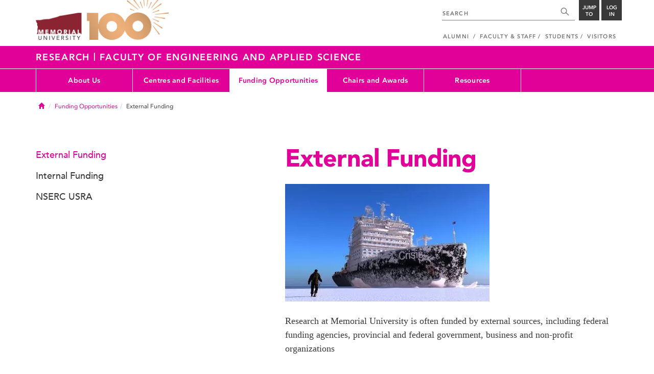

--- FILE ---
content_type: text/html; charset=UTF-8
request_url: https://www.mun.ca/engineering/research/funding-opportunities/external-funding/
body_size: 8058
content:
<!DOCTYPE html >
<html lang="en-CA"
 prefix="og: http://ogp.me/ns# fb: http://ogp.me/ns/fb# foaf: http://xmlns.com/foaf/0.1/ dc: http://purl.org/dc/elements/1.1/"
 vocab="http://schema.org/"
 itemscope="" itemtype="http://schema.org/WebPage">

<head>
 <meta charset="utf-8"/>
<meta http-equiv="Content-type" content="text/html; charset=utf-8"/>
<meta http-equiv="X-UA-Compatible" content="IE=edge">
<meta name="viewport" content="width=device-width, initial-scale=1">
<link rel="canonical" href="https://www.mun.ca/engineering/research/funding-opportunities/external-funding/"/>



 <script>(function (w, d, s, l, i) {
 w[l] = w[l] || [];
 w[l].push({
 'gtm.start': new Date().getTime(), event: 'gtm.js'
 });
 var f = d.getElementsByTagName(s)[0],
 j = d.createElement(s), dl = l != 'dataLayer' ? '&l=' + l : '';
 j.async = true;
 j.src =
 'https://www.googletagmanager.com/gtm.js?id=' + i + dl;
 f.parentNode.insertBefore(j, f);
 })(window, document, 'script', 'dataLayer', 'GTM-TB37L6');</script>

<title>External Funding | Research | Memorial University of
 Newfoundland</title>

<link rel="preload" href="https://www.mun.ca/appinclude/stratum/js/bowser.js?id=b1c67ec783de3038f2624bfa60b86643&x-stratum-cacheable-asset=1" as="script">
<link rel="preload" href="https://www.mun.ca/appinclude/stratum/js/jquery-bundle.js?id=c25ccce2e4c696de405a19bb617e33ef&x-stratum-cacheable-asset=1" as="script">
<link rel="preload" href="https://www.mun.ca/appinclude/stratum/js/app.js?id=42f847eca8d3c1d4e2f7c5dcbc75fbf8&x-stratum-cacheable-asset=1" as="script">
<link rel="preload" href="https://www.mun.ca/appinclude/stratum/css/app.css?id=cd8e0594519a3fa82167edd3abae0f47&x-stratum-cacheable-asset=1" as="style">
<link rel="preload" href="https://www.mun.ca/appinclude/stratum/css/bottom.css?id=1cb694a66fb44a1e90b5178806c4ff96&x-stratum-cacheable-asset=1" as="style">
<link rel="preload" href="https://www.mun.ca/appinclude/stratum/images/MUN_Logo_Tagline_RGB.png?5d9aacec60306618ddc2e7b5801b7673" as="image" >
<link rel="preload" href="https://www.mun.ca/appinclude/stratum/images/MUN_Logo_RGB.png?1e058e0f542b9b6d1b14a96c150cb0c6" as="image" >
<link rel="preload" href="https://www.mun.ca/appinclude/stratum/images/mun-100-masthead-logo.png?601f2833b7cd6b81024de65e5a57f986" as="image" >
<link rel="preload" href="https://www.mun.ca/appinclude/stratum/fonts/7147ec3a-8ff8-4ec9-8c5c-bd1571dc6ae6.woff2?074cfd4a4adbcfd11ebf4a50b0e83601" as="font" type="font/woff2" crossorigin="anonymous">
<link rel="preload" href="https://www.mun.ca/appinclude/stratum/fonts/icomoon.woff2?2799c2b799b9977e2f34ed509472c0a4" as="font" type="font/woff2" crossorigin="anonymous">
<link rel="preload" href="https://www.mun.ca/appinclude/stratum/fonts/2cac77ec-9bc0-4ee7-87e4-27650190744f.woff2?b88cd394783954e4599ae801d3a73aa6" as="font" type="font/woff2" crossorigin="anonymous">
<link rel="preload" href="https://www.mun.ca/appinclude/stratum/fonts/5a05cf7f-f332-456f-ae67-d8c26e0d35b3.woff2?de4f67b8545dc903765d53b0346df833" as="font" type="font/woff2" crossorigin="anonymous">
<link rel="preload" href="https://www.mun.ca/appinclude/stratum/fonts/b9ebb19d-88c1-4cbd-9baf-cf51972422ec.woff2?dd3441203c41f450912336d7f356115f" as="font" type="font/woff2" crossorigin="anonymous">
<link rel="preload" href="https://www.mun.ca/appinclude/stratum/fonts/c4352a95-7a41-48c1-83ce-d8ffd2a3b118.woff2?7ef7482c33eafdf91cb366853e3a4c4c" as="font" type="font/woff2" crossorigin="anonymous">

<meta name="copyright" content="Copyright (c) 2021 Memorial University of Newfoundland">
<meta name="title" content="External Funding | Research | Memorial University of Newfoundland">



 <meta name="keywords" content="">
 <meta name="description" content="">



<meta name="generator" content="Terminal Four"/>
<meta property="og:url" content="https://www.mun.ca/engineering/research/funding-opportunities/external-funding/"/>
<meta property="og:type" content="website"/>
<meta property="og:locale" content="en_CA"/>
<meta property="og:site_name" content="Memorial University of Newfoundland"/>
<meta property="og:title" content="External Funding | Research"/>
<meta property="og:description" content=""/>
<meta property="og:image" content="https://www.mun.ca/appinclude/stratum/images/social-media-default-icon.jpg?92048c39b648897691cd44b1aa982d3c&x-stratum-cacheable-asset=1"/>
<meta name="twitter:domain" content="www.mun.ca"/>
<meta name="twitter:title" content="External Funding | Research"/>
<meta name="twitter:description" content=""/>
<meta name="twitter:card" content="summary_large_image"/>
<meta name="twitter:card" content="summary_large_image"/>
<meta name="twitter:image" content="https://www.mun.ca/appinclude/stratum/images/social-media-default-icon.jpg?92048c39b648897691cd44b1aa982d3c&x-stratum-cacheable-asset=1"/>

<script type="application/ld+json"> {
 "@context": "http://schema.org",
 "@type": "CollegeOrUniversity",
 "name": "Memorial University of Newfoundland",
 "url": "http://www.mun.ca",
 "sameAs": [
 "http://www.facebook.com/MemorialUniversity",
 "http://twitter.com/memorialu",
 "http://instagram.com/memorialuniversity",
 "http://www.youtube.com/user/MemorialUVideos",
 "http://memorialfutureu.tumblr.com/"
 ],
 "logo": "https://www.mun.ca/appinclude/stratum/images/gkg-mun-logo.jpg?8726997c62e4a5dbf8247b8c9adf4abc&x-stratum-cacheable-asset=1",
 "image": "https://www.mun.ca/appinclude/stratum/images/MUN_Logo_RGB.png?1e058e0f542b9b6d1b14a96c150cb0c6&x-stratum-cacheable-asset=1"
 }

</script>  <link rel="apple-touch-icon" sizes="57x57" href="/appinclude/stratum/favicon/apple-touch-icon-57x57.png">
<link rel="apple-touch-icon" sizes="114x114" href="/appinclude/stratum/favicon/apple-touch-icon-114x114.png">
<link rel="apple-touch-icon" sizes="72x72" href="/appinclude/stratum/favicon/apple-touch-icon-72x72.png">
<link rel="apple-touch-icon" sizes="144x144" href="/appinclude/stratum/favicon/apple-touch-icon-144x144.png">
<link rel="apple-touch-icon" sizes="60x60" href="/appinclude/stratum/favicon/apple-touch-icon-60x60.png">
<link rel="apple-touch-icon" sizes="120x120" href="/appinclude/stratum/favicon/apple-touch-icon-120x120.png">
<link rel="apple-touch-icon" sizes="76x76" href="/appinclude/stratum/favicon/apple-touch-icon-76x76.png">
<link rel="apple-touch-icon" sizes="152x152" href="/appinclude/stratum/favicon/apple-touch-icon-152x152.png">
<link rel="apple-touch-icon" sizes="180x180" href="/appinclude/stratum/favicon/apple-touch-icon-180x180.png">
<link rel="icon" type="image/png" href="/appinclude/stratum/favicon/favicon-192x192.png" sizes="192x192">
<link rel="icon" type="image/png" href="/appinclude/stratum/favicon/favicon-160x160.png" sizes="160x160">
<link rel="icon" type="image/png" href="/appinclude/stratum/favicon/favicon-96x96.png" sizes="96x96">
<link rel="icon" type="image/png" href="/appinclude/stratum/favicon/favicon-16x16.png" sizes="16x16">
<link rel="icon" type="image/png" href="/appinclude/stratum/favicon/favicon-32x32.png" sizes="32x32">
<meta name="msapplication-TileColor" content="#ffffff">
<meta name="msapplication-TileImage" content="/appinclude/stratum/favicon/mstile-144x144.png"> <link rel="stylesheet" type="text/css" href="https://www.mun.ca/appinclude/stratum/css/app.css?id=cd8e0594519a3fa82167edd3abae0f47&x-stratum-cacheable-asset=1"  defer/>
<script type="text/javascript" src="https://www.mun.ca/appinclude/stratum/js/bowser.js?id=b1c67ec783de3038f2624bfa60b86643&x-stratum-cacheable-asset=1"  ></script>
<script type="text/javascript" src="https://www.mun.ca/appinclude/stratum/js/jquery-bundle.js?id=c25ccce2e4c696de405a19bb617e33ef&x-stratum-cacheable-asset=1"  ></script>


<script type="application/x-stratum-config">[base64]</script>

 </head>

<body class="Red-Rh  section-54984  production-engineering-research  webp number-of-menu-items-6">
<noscript>
 <iframe src="https://www.googletagmanager.com/ns.html?id=GTM-TB37L6"
 height="0" width="0" style="display:none;visibility:hidden"></iframe>
</noscript>

<div id="outer-container" class="Red-Rh  section-54984  production-engineering-research  webp number-of-menu-items-6">

 <header itemscope itemtype="https://schema.org/WPHeader">
 <meta itemprop="name" content="Page Header"/>
 <meta itemprop="description" content="Search, Apply, Login and Navigate our Sites."/>
 <!--SEARCH AREA -->
 <div id="masthead-curtain" class="collapsed">
 <div class="container-fluid" id="masthead-curtain-close-wrapper">
 <div class="row">
 <div class="col-xs-12">
 <button class="pull-right masthead-curtain-close" id="masthead-curtain-close" aria-label="Close"
 title="Close"><span class="icon-close" aria-hidden="true" style=""></span></button>
 </div>
 </div>
 </div>
 <div id="masthead-curtain-content">
 <div id="search" class="hidden masthead-subject">
 <div class="container">
 <div class="row">
 <div class="masthead-item">
 <form method="get" action="//www.mun.ca/main/search.php" id="mcs-search-form">
 <div class="col-sm-12 col-md-offset-2 col-md-7">
 <div class="search-container">
 <label for="mcs-search-field" style="display: none;">Search:</label>
 <input id="mcs-search-field" placeholder="Search for..." type="text"
 class="typeahead" name="q" autocomplete="off"/>
 <input type="hidden" name="from" value="" id="mcs-from-field"/>
 </div>
 </div>
 <div class="col-sm-12 col-md-2 center-search-button">
 <button class="dropInnerButton search-btn" id="searchMUN">Search</button>
 </div>
 </form>
 </div>
 </div>
 <div class="az-links">
 <div class="row">
 <div class="col-xs-12 col-sm-4 col-lg-4">
 <div class="masthead-item" style="margin: 0;">
 <ul>
 <li>
 <a href="https://www.mun.ca/people_departments/a-z-listing/">A-Z Directory</a>
 </li>
 <li>
 <a href="https://www.mun.ca/main/become-a-student/">Admissions</a>
 </li>
 <li>
 <a href="https://www.mun.ca/university-calendar/">Calendar</a>
 </li>
 </ul>
 </div>
 </div>
 <div class="col-xs-12 col-sm-4 col-lg-4">
 <div class="masthead-item" style="margin: 0;">
 <ul>
 <li>
 <a href="https://www.mun.ca/campus_map/">Campus Maps</a>
 </li>
 <li>
 <a href="https://www.mun.ca/hr/careers/">Careers</a>
 </li>
 <li>
 <a href="https://www.mun.ca/people_departments/faculties-and-schools/">Faculties and Schools</a>
 </li>
 </ul>
 </div>
 </div>
 <div class="col-xs-12 col-sm-4 col-lg-4">
 <div class="masthead-item" style="margin: 0;">
 <ul>
 <li>
 <a href="https://www.mun.ca/international/">International</a>
 </li>
 <li>
 <a href="https://www.library.mun.ca/">Libraries</a>
 </li>
 <li>
 <a href="https://www.mun.ca/people_departments/">People and Departments</a>
 </li>
 </ul>
 </div>
 </div>
</div> </div>
 </div>
 </div>
 <div id="sitewide-menu" class="hidden masthead-subject">
 <div class="container sitewide-menu">
 <div class="row">
 <div class="col-md-12  col-lg-6">
 <div class="masthead-item" style="margin: 0;">
 <ul>
 <li>
 <a href="//www.mun.ca/main/about/">About</a>
 </li>
 <li>
 <a href="//www.mun.ca/main/become.php">Become A Student</a>
 </li>
 <li>
 <a href="//www.mun.ca/main/campuses.php">Campuses</a>
 </li>
 </ul>
 </div>
 </div>
 <div class="col-md-12  col-lg-6">
 <div class="masthead-item" style="margin: 0;">
 <ul>
 <li>
 <a href="//www.mun.ca//alumni/give/">Give to Memorial</a>
 </li>
 <li>
 <a href="//www.mun.ca/main/programs.php">Programs</a>
 </li>
 <li>
 <a href="http://www.mun.ca/research/">Research</a>
 </li>
 </ul>
 </div>
 </div>
 </div>
</div> <!--<div class="container sitewide-menu"></div>-->
 </div>
 <div id="audience-menu" class="hidden masthead-subject">
 <div class="container audience-menu">
 <div class="row">
 <div class="col-md-12  col-lg-4">
 <div class="masthead-item" style="margin: 0;">
 <ul>
 <li>
 <a href="//www.mun.ca//alumni/">Alumni</a>
 </li>
 <li>
 <a href="//www.mun.ca/main/facultyandstaff.php">Faculty &amp; Staff</a>
 </li>
 </ul>
 </div>
 </div>
 <div class="col-md-12  col-lg-4">
 <div class="masthead-item" style="margin: 0;">
 <ul>
 <li>
 <a href="//www.mun.ca/main/students.php">Students</a>
 </li>
 </ul>
 </div>
 </div>
 <div class="col-md-12  col-lg-4">
 <div class="masthead-item" style="margin: 0;">
 <ul>
 <li>
 <a href="//www.mun.ca/main/visitors/">Visitors</a>
 </li>
 </ul>
 </div>
 </div>
 </div>
</div> <!--<div class="container audience-menu"></div>-->
 </div>
 <!--APPLY AREA -->
 <div id="apply" class="hidden masthead-subject">
 <div class="container apply-menu">
 </div> </div>
 <!-- LOGIN AREA -->
 <div id="login" class="hidden masthead-subject">
 <div class="container services-menu">
 <div class="row">
 <div class="col-xs-10 col-xs-offset-1 col-md-8 col-md-offset-2">
 <div class="masthead-item">
 <ul>
 <li>
 <a href="https://my.mun.ca">my.mun.ca</a>
 </li>
 <li>
 <a href="https://online.mun.ca">Brightspace</a>
 </li>
 <li><a href="https://my.mun.ca/student">Student Self-Service</a></li>
 <li><a href="https://my.mun.ca/employee">Employee Self-Service</a></li>
 <li>
 <a href="https://www.mun.ca/its/services/email/">Email</a>
 </li>
 <li>
 <a href="http://www.mun.ca/iam/munlogin/">Other MUN Login Services</a>
 </li>
 </ul>
 </div>
 </div>
 </div>
</div>
 </div>
 </div>
</div>
 <div id="masthead">
 <!-- S: masthead -->

 <div class="container">
 <!-- S: masthead container-->

 <div class="row">
 <!-- S: masthead row-->

 <div class="col-sm-2 col-md-6" style="position:relative">
 <!--- S: masthead logo -->
 <a href="//www.mun.ca/main/" class="masthead-mun-logo"
 title="Memorial University of Newfoundland"
 aria-label="Memorial University">
 Memorial University
 </a>
 <a href="//www.mun.ca/100"
 class="masthead-mun-logo-100-overlay">100 site</a>
 <!--- E: masthead logo -->
 </div>

 <div class="col-sm-10 col-md-6">
 <div class="row">
 <!--- S: right row 1 -->

 <div class="col-md-12">
 <div id="masthead-actions" class="pull-right desktop-masthead-search">

 <form method="get" action="//www.mun.ca/main/search.php" id="ms-search-form">
 <input type="text" placeholder="SEARCH" class="ms-repace typeahead" name="q"
 autocomplete="off" id="ms-replace-search-input">
 <button type="submit" class="ms-replace"
 id="ms-search-btn"><span><!-- Search<br> --><span
 class="icon icon-search" aria-hidden="true"></span></span>
 </button>
 <input type="hidden" name="from" value="" id="mcs-from-field"/>
 </form>

 <div class="dropdown">
 <button type="button" id="jump-to" class="ms-replace dropdown-toggle"
 data-toggle="dropdown" aria-haspopup="true" aria-expanded="false"><span>
 Jump to</span>
 </button>
 <ul id="jumpToMenu" class="ms-replace dropdown-menu dropdown-menu-right"
 aria-labelledby="jump-to">
 <li>
 <a href="https://www.mun.ca/people_departments/a-z-listing/">A-Z Directory</a>
</li>
<li><a href="https://www.mun.ca/main/become-a-student/">Admissions</a></li>
<li><a href="https://www.mun.ca/university-calendar/">Calendar</a></li>
<li><a href="https://www.mun.ca/campus_map/">Campus Maps</a></li>
<li><a href="https://www.mun.ca/hr/careers/">Careers</a></li>
<li><a href="https://www.mun.ca/people_departments/faculties-and-schools/">Faculties
 and
 Schools</a>
</li>
<li><a href="https://www.mun.ca/international/">International</a></li>
<li><a href="https://www.library.mun.ca/">Libraries</a></li>
<li><a href="https://www.mun.ca/people_departments/">People and
 Departments</a></li> </ul>
 </div>

 <div class="dropdown">
 <button type="button" id="btn-login" class="ms-replace dropdown-toggle"
 data-toggle="dropdown" aria-haspopup="true"
 aria-expanded="false"><span>Log<br>in</span>
 </button>
 <ul id="loginMenu"
 class="ms-replace dropdown-menu dropdown-menu-right"
 aria-labelledby="btn-login">
 <li><a href="https://my.mun.ca">my.mun.ca</a></li>
<li><a href="https://online.mun.ca">Brightspace</a></li>
<li><a href="https://my.mun.ca/student">Student Self-Service</a></li>
<li><a href="https://my.mun.ca/employee">Employee Self-Service</a></li>
<li><a href="https://www.mun.ca/its/services/email/">Email</a></li>
<li><a href="http://www.mun.ca/iam/munlogin/">Other MUN Login Services</a>
</li>
 </ul>
 </div>

 </div>
 </div>
 <!--- E: right row 1 -->
 </div>


 <div class="row">
 <!--- S: right row 2 -->
 <div class="col-md-12">
 <nav id="masthead-nav" typeof="SiteNavigationElement">
 <ul class="nav navbar-nav pull-right" typeof="SiteNavigationElement">
 <li><a property="url" href="http://www.mun.ca/alumni"><span
 property="name">Alumni</span></a>
</li>
<li><a property="url" href="//www.mun.ca/main/facultyandstaff.php"><span
 property="name">Faculty &amp; Staff</span></a></li>
<li><a property="url" href="//www.mun.ca/main/students.php"><span
 property="name">Students</span></a></li>
<li><a property="url" href="//www.mun.ca/main/visitors/index.php"><span
 property="name">Visitors</span></a></li> </ul>
 </nav>
 </div>
 <!--- E: right row 2 -->
 </div>


 </div>
 <!-- E: masthead row-->
 </div>
 <!-- E: masthead container-->
 </div>
 <!-- E: masthead -->
</div>

 <div id="site-title-desktop" class="site-title hidden-sm hidden-xs">
 <div class="container">
 <div class="row">
 <div class="col-md-12">
 <h1><a href="/engineering/research/"
 class="t4-site-root">Research </a>
  <div class="site-parent-delimiter">|</div>
 <a href="https://mun.ca/engineering">
 Faculty of Engineering and Applied Science
 </a>
 
 </h1></div>
 </div>
 </div>
 </div>
 <div id="menu">
 <nav class="navbar">
 <div class="container">
 <div class="navbar-header">
 <div class="pull-left" style="position:relative">
 <a href="//www.mun.ca/main/"><img
 src="https://www.mun.ca/appinclude/stratum/images/mun-100-masthead-logo.png?601f2833b7cd6b81024de65e5a57f986"
 class="mobile-mun-logo"></a>
 <a href="//www.mun.ca/100"
 class="masthead-mun-logo-100-overlay">100 site</a>
 </div>
 <div class="pull-right m-actions">
 <button type="button" class="masthead-curtain-open" data-target="#login" aria-label="Login"
 title="Login"><span class="text-btn">Login</span></button>
 <button type="button" class="masthead-curtain-open" data-target="#audience-menu"
 aria-label="Audience Menu" title="Audience"><span class="icon-user"
 aria-hidden="true"></span>
 </button>
 <button type="button" class="masthead-curtain-open site-search" data-target="#search"
 aria-label="Search" title="Search"><span class="icon-search"
 aria-hidden="true"></span></button>
 <button type="button" class="masthead-curtain-open navbar-toggle"
 data-target="#sitewide-menu" aria-label="Toggle navigation"><span class="icon-lines"
 aria-hidden="true"></span>
 </button>
 </div>
 </div>
 <nav id="top-menu" class="collapse navbar-collapse" typeof="SiteNavigationElement">
 <ul>
 <li><a href="/engineering/research/about-us/">About Us</a>
<ul class="multilevel-linkul-0">
<li><a href="/engineering/research/about-us/researcher-profiles/">Researcher Profiles</a></li>
<li><a href="/engineering/research/about-us/30-seconds-of-research/">30 Seconds of Research</a></li>
<li><a href="/engineering/research/about-us/annual-research-posters/">Annual Research Posters</a></li>
<li><a href="/engineering/research/about-us/annual-research-reports/">Annual Research Reports</a></li>
<li><a href="/engineering/research/about-us/industrial-outreach/">Industrial Outreach</a></li>
<li><a href="/engineering/research/about-us/rural-outreach-projects/">Rural Outreach Projects</a></li>
<li><a href="/engineering/research/about-us/contact-us/">Contact Us</a></li>

</ul>

</li><li><a href="/engineering/research/centres-and-facilities/">Centres and Facilities</a>
<ul class="multilevel-linkul-0">
<li><a href="/engineering/research/centres-and-facilities/research-centres/">Research Centres</a>
<ul class="multilevel-linkul-1">
<li><a href="/engineering/research/centres-and-facilities/research-centres/oerc/">OERC</a>
<ul class="multilevel-linkul-2">
<li><a href="/engineering/research/centres-and-facilities/research-centres/oerc/goals/">Goals</a></li>
<li><a href="/engineering/research/centres-and-facilities/research-centres/oerc/projects/">Projects</a></li>
<li><a href="/engineering/research/centres-and-facilities/research-centres/oerc/facilities/">Facilities</a>
<ul class="multilevel-linkul-3">
<li><a href="/engineering/research/centres-and-facilities/research-centres/oerc/facilities/merlin/">MERLIN</a>
<ul class="multilevel-linkul-4">
<li><a href="/engineering/research/centres-and-facilities/research-centres/oerc/facilities/merlin/explorer-auv/">Explorer AUV</a></li>
<li><a href="/engineering/research/centres-and-facilities/research-centres/oerc/facilities/merlin/history/">History</a></li>
<li><a href="/engineering/research/centres-and-facilities/research-centres/oerc/facilities/merlin/previous-missions/">Previous Missions</a></li>
<li><a href="/engineering/research/centres-and-facilities/research-centres/oerc/facilities/merlin/publications/">Publications</a></li>
<li><a href="/engineering/research/centres-and-facilities/research-centres/oerc/facilities/merlin/contact/">Contact</a></li>

</ul>

</li>
<li><a href="/engineering/research/centres-and-facilities/research-centres/oerc/facilities/process-safety-lab/">Process Safety Lab</a></li>
<li><a href="/engineering/research/centres-and-facilities/research-centres/oerc/facilities/small-vessel-simulator/">Small Vessel Simulator</a></li>
<li><a href="/engineering/research/centres-and-facilities/research-centres/oerc/facilities/structures-lab/">Structures Lab</a></li>
<li><a href="/engineering/research/centres-and-facilities/research-centres/oerc/facilities/towing-tank/">Towing Tank</a></li>
<li><a href="/engineering/research/centres-and-facilities/research-centres/oerc/facilities/other-facilities/">Other Facilities</a></li>
<li><a href="https://aosl.ca/">Autonomous Oceans Systems Laboratory</a></li>

</ul>

</li>
<li><a href="/engineering/research/centres-and-facilities/research-centres/oerc/partnerships/">Partnerships</a></li>
<li><a href="/engineering/research/centres-and-facilities/research-centres/oerc/user-policy/">User Policy</a></li>
<li><a href="/engineering/research/centres-and-facilities/research-centres/oerc/reports/">Reports</a></li>
<li><a href="/engineering/research/centres-and-facilities/research-centres/oerc/contact/">Contact</a></li>

</ul>

</li>
<li><a href="https://www.mun.ca/engineering/crise/">C-RISE</a></li>

</ul>

</li>
<li><a href="/engineering/research/centres-and-facilities/research-laboratories/">Research Laboratories</a>
<ul class="multilevel-linkul-1">
<li><a href="/engineering/research/centres-and-facilities/research-laboratories/civil-engineering/">Civil Engineering</a>
<ul class="multilevel-linkul-2">
<li><a href="/engineering/research/centres-and-facilities/research-laboratories/civil-engineering/asphalt-laboratory/">Asphalt Laboratory</a></li>
<li><a href="/engineering/research/centres-and-facilities/research-laboratories/civil-engineering/northern-region-persistent-organic-pollution/">Northern Region Persistent Organic Pollution</a></li>
<li><a href="/engineering/research/centres-and-facilities/research-laboratories/civil-engineering/soil-pipe-interaction-research-laboratory-spirl/">Soil-Pipe Interaction Research Laboratory (SPIRL)</a></li>

</ul>

</li>
<li><a href="/engineering/research/centres-and-facilities/research-laboratories/electrical-and-computer-engineering/">Electrical and Computer Engineering</a>
<ul class="multilevel-linkul-2">
<li><a href="/engineering/research/centres-and-facilities/research-laboratories/electrical-and-computer-engineering/atlantic-canada-public-safety-research-and-innovat/">Atlantic Canada Public Safety Research and Innovat</a></li>
<li><a href="/engineering/research/centres-and-facilities/research-laboratories/electrical-and-computer-engineering/bio-inspired-robotics-bots/">Bio-inspired Robotics (BOTS)</a></li>
<li><a href="/engineering/research/centres-and-facilities/research-laboratories/electrical-and-computer-engineering/computer-aided-design-laboratory-for-analog-and-mi/">Computer-Aided Design Laboratory for Analog and Mi</a></li>
<li><a href="/engineering/research/centres-and-facilities/research-laboratories/electrical-and-computer-engineering/mun-adv-research-lab-for-optical--wireless-com/">MUN Adv Research Lab for Optical &amp; Wireless Com</a></li>
<li><a href="/engineering/research/centres-and-facilities/research-laboratories/electrical-and-computer-engineering/radar-remote-sensing-laboratory-rrsl/">Radar Remote Sensing Laboratory (RRSL)</a></li>
<li><a href="/engineering/research/centres-and-facilities/research-laboratories/electrical-and-computer-engineering/vision-software-and-robotics-visor-laboratory/">Vision, Software and Robotics (VISOR) Laboratory</a></li>

</ul>

</li>
<li><a href="/engineering/research/centres-and-facilities/research-laboratories/mechanical-engineering/">Mechanical Engineering</a>
<ul class="multilevel-linkul-2">
<li><a href="/engineering/research/centres-and-facilities/research-laboratories/mechanical-engineering/intelligent-systems-laboratory/">Intelligent Systems Laboratory</a></li>
<li><a href="/engineering/research/centres-and-facilities/research-laboratories/mechanical-engineering/material-and-asset-integrity-laboratory-mail/">Material and Asset Integrity Laboratory (MAIL)</a></li>
<li><a href="/engineering/research/centres-and-facilities/research-laboratories/mechanical-engineering/robotics-mechanical-and-control-laboratory/">Robotics, Mechanical and Control Laboratory</a></li>
<li><a href="/engineering/research/centres-and-facilities/research-laboratories/mechanical-engineering/thermal-fluids-and-energy-research-laboratory/">Thermal Fluids and Energy Research Laboratory</a></li>

</ul>

</li>
<li><a href="/engineering/research/centres-and-facilities/research-laboratories/ocean-and-naval-architecture-engineering/">Ocean and Naval Architecture Engineering</a>
<ul class="multilevel-linkul-2">
<li><a href="/engineering/research/centres-and-facilities/research-laboratories/ocean-and-naval-architecture-engineering/autonomous-ocean-systems-centre-aoscent/">Autonomous Ocean Systems Centre (AOSCENT)</a></li>
<li><a href="/engineering/research/centres-and-facilities/research-laboratories/ocean-and-naval-architecture-engineering/autonomous-ocean-systems-laboratory/">Autonomous Ocean Systems Laboratory</a></li>
<li><a href="/engineering/research/centres-and-facilities/research-laboratories/ocean-and-naval-architecture-engineering/extreme-loads-on-arctic-structures-laboratory/">Extreme Loads on Arctic Structures Laboratory</a></li>
<li><a href="/engineering/research/centres-and-facilities/research-laboratories/ocean-and-naval-architecture-engineering/safetysea-laboratory/">Safety@Sea Laboratory</a></li>

</ul>

</li>
<li><a href="/engineering/research/centres-and-facilities/research-laboratories/process-engineering/">Process Engineering</a>
<ul class="multilevel-linkul-2">
<li><a href="/engineering/research/centres-and-facilities/research-laboratories/process-engineering/drilling-technology-laboratory-dtl/">Drilling Technology Laboratory (DTL)</a></li>
<li><a href="/engineering/research/centres-and-facilities/research-laboratories/process-engineering/green-process-engineering-laboratory/">Green Process Engineering Laboratory</a></li>
<li><a href="/engineering/research/centres-and-facilities/research-laboratories/process-engineering/hydrometallurgy-laboratory/">Hydrometallurgy Laboratory</a></li>
<li><a href="/engineering/research/centres-and-facilities/research-laboratories/process-engineering/waste-biomass-to-bioproducts/">Waste Biomass to Bioproducts</a></li>
<li><a href="/engineering/research/centres-and-facilities/research-laboratories/process-engineering/hibernia-enhanced-oil-recovery-eor-laboratory/">Hibernia Enhanced Oil Recovery (EOR) Laboratory</a></li>
<li><a href="/engineering/research/centres-and-facilities/research-laboratories/process-engineering/safety-and-risk-engineering-laboratory/">Safety and Risk Engineering Laboratory</a></li>

</ul>

</li>

</ul>

</li>
<li><a href="/engineering/research/centres-and-facilities/partners/">Partners</a>
<ul class="multilevel-linkul-1">
<li><a href="https://www.c-core.ca/">Centre for Cold Oceans Resource Engineering</a></li>
<li><a href="https://nrc.canada.ca/en">National Research Council Canada (NRC)</a></li>

</ul>

</li>
<li><a href="/engineering/research/centres-and-facilities/research-groups/">Research Groups</a>
<ul class="multilevel-linkul-1">
<li><a href="/engineering/research/centres-and-facilities/research-groups/environment-energy-and-natural-resources/">Environment, Energy and Natural Resources</a></li>
<li><a href="/engineering/research/centres-and-facilities/research-groups/community-regional-and-enterprise-development/">Community, Regional and Enterprise Development</a></li>
<li><a href="/engineering/research/centres-and-facilities/research-groups/information-and-communications-technology/">Information and Communications Technology</a></li>
<li><a href="/engineering/research/centres-and-facilities/research-groups/well-being-health-and-biomedical-discovery/">Well-being, Health and Biomedical Discovery</a></li>
<li><a href="/engineering/research/centres-and-facilities/research-groups/ocean-fisheries-and-aquaculture/">Ocean, Fisheries and Aquaculture</a></li>

</ul>

</li>

</ul>

</li><li><span class="currentbranch0"><a href="/engineering/research/funding-opportunities/">Funding Opportunities</a></span>
<ul class="multilevel-linkul-0">
<li><span class="currentbranch1"><a href="/engineering/research/funding-opportunities/external-funding/">External Funding</a></span></li>
<li><a href="/engineering/research/funding-opportunities/internal-funding/">Internal Funding</a></li>
<li><a href="/engineering/research/funding-opportunities/nserc-usra/">NSERC USRA</a></li>

</ul>

</li><li><a href="/engineering/research/chairs-and-awards/">Chairs and Awards</a>
<ul class="multilevel-linkul-0">
<li><a href="/engineering/research/chairs-and-awards/canada-research-chairs/">Canada Research Chairs</a></li>
<li><a href="/engineering/research/chairs-and-awards/service-in-grant-evaluation-committees/">Service in Grant Evaluation Committees</a></li>

</ul>

</li><li><a href="/engineering/research/resources/">Resources</a>
<ul class="multilevel-linkul-0">
<li><a href="/engineering/research/resources/research-grant-and-contract-services-policies/">Research Grant and Contract Services Policies</a></li>
<li><a href="/engineering/research/resources/ai-initiative/">AI Initiative</a></li>
<li><a href="/engineering/research/resources/guidelines-for-vprinstitutional-support/">Guidelines for VPR/Institutional Support</a></li>
<li><a href="/engineering/research/resources/editorial-services/">Editorial Services</a></li>
<li><a href="/engineering/research/resources/faculty-approval-forms/">Faculty Approval Forms</a></li>
<li><a href="/engineering/research/resources/guide-on-addressing-edi-in-research-applications/">Guide on addressing EDI in Research Applications</a></li>
<li><a href="/engineering/research/resources/research-strategy-framework/">Research Strategy Framework</a></li>
<li><a href="/engineering/research/resources/lunch-and-learn/">Lunch and Learn</a></li>

</ul>

</li> </ul>
 </nav>
 </div>
 </nav>
 </div>
 <div id="site-title-mobile" class="site-title visible-sm visible-xs">
 <div class="container">
 <div class="row">
 <div class="col-xs-10">
 <h1><a href="#" class="t4-site-root">Research</a>
  <div class="site-parent-delimiter">|</div>
 <a href="https://mun.ca/engineering">
 Faculty of Engineering and Applied Science
 </a>
 
 </h1></div>
 <div class="col-xs-2">
 <button type="button" class="btn sub-menu-button pull-right" data-toggle="collapse"
 data-target="#sub-menu" aria-label="Toggle navigation"
 style="padding: 15px 5px 15px 0;"><span class="icon-chev-down" aria-hidden="true"
 style="color: white;"></span></button>
 </div>
 </div>
 </div>
 </div>
</header>
<div id="mobile-menu-container">
 <div class="container">
 <div class="row">
 <nav class="sub-menu col-sm-12 collapse" id="sub-menu" typeof="SiteNavigationElement">

 </nav>
 </div>
 </div>
</div>



 <div id="content">

 <div class="container">

  <div class="row breadcrumb-row">
 <div class="md-col-12">

 <ul class="breadcrumb">
 <li>
 <a href="/engineering/research/">
 <span class="glyphicon glyphicon-home" aria-hidden="true"></span>
 <span class="sr-only">Home</span>
 </a>
 </li>
 <li><a href="/engineering/research/funding-opportunities/">Funding Opportunities</a></li><li>External Funding</li>  </ul>
 </div>
 </div>
  <div class="row">
 <div class="col-md-12">
  </div>
 </div>
 <div class="row">

 <div class="col-md-7 col-md-offset-1 col-md-push-4">
 <div id="call-to-action-mobile-widget-container" data-type="MCT"></div>
 <div id="content-body" typeof="WebPage">
   <h1 property="name" class="page-title">External Funding</h1>
 

 <main property="mainEntityOfPage">
 <div id="sb-content-inside">
 <!-- SB START CONTENT -->
 







<span id="d.en.194877"></span>
<div class="memorial-basic-content">
  

<!-- SB START CONTENT --> 
<p><img  src="/engineering/research/media/production/memorial/academic/faculty-of-engineering/engineering-research/media-library/images/content/shutterstock_159267053-400x230--stratum_web_optimized_jpg--.webp?id=1bc5f43fbeaeebe0cd75b779989f2335&x-stratum-cacheable-asset=1" 
     alt=""
 width="400" 
 height="230" 
 
 
 
/></p> 
<p>Research at Memorial University is often funded by external sources, including federal funding agencies, provincial and federal government, business and non-profit organizations</p> 
<p>Common sources of funding include:</p> 
<ul> 
 <li><a href="https://www.nserc-crsng.gc.ca/Professors-Professeurs/Index_eng.asp" target="_blank">Natural Sciences and Engineering Research Council (NSERC)</a></li> 
 <li><a href="https://www.sshrc-crsh.gc.ca/funding-financement/index-eng.aspx" target="_blank">Social Sciences and Humanities Research Council (SSHRC)</a></li> 
 <li><a href="https://cihr-irsc.gc.ca/e/37788.html" target="_blank">Canadian Institutes of Health Research (CIHR)</a></li> 
 <li><a href="https://www.innovation.ca/" target="_blank">Canada Foundation for Innovation (CFI)</a></li> 
 <li><a href="https://www.chairs-chaires.gc.ca/home-accueil-eng.aspx" target="_blank">Canada Research Chairs (CRC)</a></li> 
 <li><a href="https://www.canada.ca/en/atlantic-canada-opportunities.html" target="_blank">Atlantic Canada Opportunities Agency (ACOA)</a></li> 
 <li><a href="https://www.gov.nl.ca/iet/funding/" target="_blank">Department of Industry, Energy and Technology</a></li> 
 <li><a href="https://energyresearchinnovation.ca/" target="_blank">Energy Research and Innovation, Newfoundland and Labrador</a></li> 
</ul> 
<p>For more information, please visit the Memorial Research Funding Opportunities Database at:<br><a href="https://research-tools.mun.ca/funding/opportunities/">https://research-tools.mun.ca/funding/opportunities/</a></p> 
<!-- SB END CONTENT -->
</div><!-- SB END CONTENT -->

</div>
</main>
</div>
</div>

<div class="col-md-4 col-md-pull-8">
   <div class="hidden-xs hidden-sm">
 <div id="left-menu">
 <ul><li><span class="currentbranch0"><a href="/engineering/research/funding-opportunities/external-funding/">External Funding</a></span></li><li><a href="/engineering/research/funding-opportunities/internal-funding/">Internal Funding</a></li><li><a href="/engineering/research/funding-opportunities/nserc-usra/">NSERC USRA</a></li></ul> </div>
 </div>
  <div id="leftside-widget-container">
  </div>
 </div>

</div>
</div>
<!-- Related links desktop start here -->
<!--
<div id="related-content" class="cover-row grey-row"><div class="container"><div class="row"><h1>Related Content</h1><div class="col-xs-12"><ul><li><a href="" target="_blank"></a></li></ul></div></div></div></div> -->
<div id="quick-links-container"></div>

</div>
<footer id="footer" itemscope itemtype="https://schema.org/WPFooter">
 <meta itemprop="name" content="Page Footer"/>
 <meta itemprop="description" content="Important Links, Social, Copyright and Last Updated Content"/>
 <div class="container">
 <div class="row">
 <div class="col-sm-6">
 <div id="footer-mun-logo" ></div>
 <div id="footer-tag-line">
 <p>Newfoundland and Labrador's University</p>
 </div>
 <div>
 <ul class="footer-social-media" itemprop="hasPart" itemscope
 itemtype="https://schema.org/WebPageElement">
 <meta itemprop="name" content="Social Media Links"/>
 <meta itemprop="description" content="Links to our main social media pages"/>
  <li itemprop="hasPart" itemscope itemtype="https://schema.org/WebPageElement">
 <a itemprop="url" class="icon-footer-facebook" rel="noreferrer noopener"
 href="https://www.facebook.com/MemorialUniversity"
 target="_blank">
 <span itemprop="name" class="label">Facebook</span>
 <meta itemprop="description" content="MemorialU Facebook Page"/>
 </a></li>
 <li itemprop="hasPart" itemscope itemtype="https://schema.org/WebPageElement">
 <a itemprop="url" class="icon-footer-instagram" rel="noreferrer noopener"
 href="https://www.instagram.com/memorialuniversity/"
 target="_blank">
 <span itemprop="name" class="label">Instagram</span>
 <meta itemprop="description" content="MemorialU Instagram Channel"/>
 </a>
 </li>
 <li itemprop="hasPart" itemscope itemtype="https://schema.org/WebPageElement">
 <a itemprop="url" class="icon-footer-youtube" rel="noreferrer noopener"
 href="https://www.youtube.com/user/MemorialUVideos"
 target="_blank">
 <span itemprop="name" class="label">Youtube</span>
 <meta itemprop="description" content="MemorialU Youtube Channel"/>
 </a>
 </li>
 <li itemprop="hasPart" itemscope itemtype="https://schema.org/WebPageElement">
 <a itemprop="url" class="icon-footer-linkedin" rel="noreferrer noopener"
 href="https://www.linkedin.com/school/memorial-university-of-newfoundland/"
 target="_blank">
 <span itemprop="name" class="label">Linked</span>
 <meta itemprop="description" content="MemorialU LInked"/>
 </a>
 </li>
 <li itemprop="hasPart" itemscope itemtype="https://schema.org/WebPageElement">
 <a itemprop="url" class="icon-footer-tiktok" rel="noreferrer noopener"
 href="https://www.tiktok.com/@memorialu?lang=en"
 target="_blank">
 <span itemprop="name" class="label">Tiktok</span>
 <meta itemprop="description" content="MemorialU Tiktok"/>
 </a>
 </li>
 </ul>
 <hr/>
 <div id="lands-statement">
 <p>
 We acknowledge that the lands on which Memorial
 University's campuses are situated are in the traditional
 territories of diverse Indigenous groups, and
 we acknowledge with respect the diverse histories
 and cultures of the Beothuk, Mi'kmaq, Innu, and
 Inuit of this province.
 </p>
 </div>
 </div>
 </div>
 <div class="col-sm-6">
 <hr/>
 <ul class="footer-links" itemprop="hasPart" itemscope itemtype="https://schema.org/WebPageElement">
 <meta itemprop="name" content="Footer Links"/>
 <meta itemprop="description" content="Common Important Footer Links"/>
 <li itemprop="hasPart" itemscope itemtype="https://schema.org/WebPageElement">
 <a itemprop="url" href="https://www.mun.ca/people_departments/a-z-listing/"><span
 itemprop="name">A-Z Directory</span></a></li>
 <li itemprop="hasPart" itemscope itemtype="https://schema.org/WebPageElement">
 <a itemprop="url" href="https://www.mun.ca/main/accessibility/"><span itemprop="name">Accessibility</span></a>
 </li>
 <li itemprop="hasPart" itemscope itemtype="https://schema.org/WebPageElement">
 <a itemprop="url" href="https://www.mun.ca/hr/careers/"><span itemprop="name">Careers</span></a>
 </li>
 <li itemprop="hasPart" itemscope itemtype="https://schema.org/WebPageElement">
 <a itemprop="url" href="https://www.mun.ca/people_departments/"><span
 itemprop="name">Contact</span></a></li>
 <li itemprop="hasPart" itemscope itemtype="https://schema.org/WebPageElement">
 <a itemprop="url" href="https://www.mun.ca/emergency/"><span itemprop="name">Emergency</span></a>
 </li>
 <li itemprop="hasPart" itemscope itemtype="https://schema.org/WebPageElement">
 <a itemprop="url" href="https://www.mun.ca/iap/"><span
 itemprop="name">Privacy</span></a>
 </li>
 <li itemprop="hasPart" itemscope itemtype="https://schema.org/WebPageElement">
 <a itemprop="url" href="/feedback/"><span
 itemprop="name">Web Feedback</span></a>
 </li>
 </ul>
 <hr/>
 </div>
 </div>
 <div id="footer-links-bottom">
 <div class="row">
 <div class="col-sm-12">
 <ul class="extra-links">
  <li><span class="hideSiteMapLink">Site Map</span></li>
   <li><span class="hideSiteMapLink"> | </span><a
 href="https://t4.mun.ca/terminalfour/page/directEdit#edit/197/en/54984"
 target="_blank">Last Updated: Jan 20, 2022</a></li>
 </ul>
 </div>
 </div>
 <div class="row">
 <div class="col-sm-6">
 <div class="copyright">
 <a href="https://www.mun.ca/copyright/website_copyright.php">
 Copyright @2026 Memorial University of Newfoundland.
 </a>
 </div>
 </div>
 <div class="col-sm-6">
 <div class="copyright-place">
 <a href="https://www.google.com/maps/search/Newfoundland+and+Labrador+Canada" target="_blank">
 Newfoundland and Labrador, Canada.
 </a>
 </div>
 </div>
 </div>
 </div>
 </div>
</footer>


<script type="application/x-stratum-environment" data-value="production.engineering-research"></script>


<!--<script src="//clf.mun.ca/bedrock/public/assets/baratheon/js/vendor.min.js?1568216557" defer></script>-->
<!--<script src="//clf.mun.ca/bedrock/public/assets/baratheon/js/template.min.js?1568216557" defer></script>-->

<script type="text/javascript" src="https://www.mun.ca/appinclude/stratum/js/app.js?id=42f847eca8d3c1d4e2f7c5dcbc75fbf8&x-stratum-cacheable-asset=1"  defer></script>
<link rel="stylesheet" type="text/css" href="https://www.mun.ca/appinclude/stratum/css/bottom.css?id=1cb694a66fb44a1e90b5178806c4ff96&x-stratum-cacheable-asset=1"  defer/>


</div>



</body>

</html>